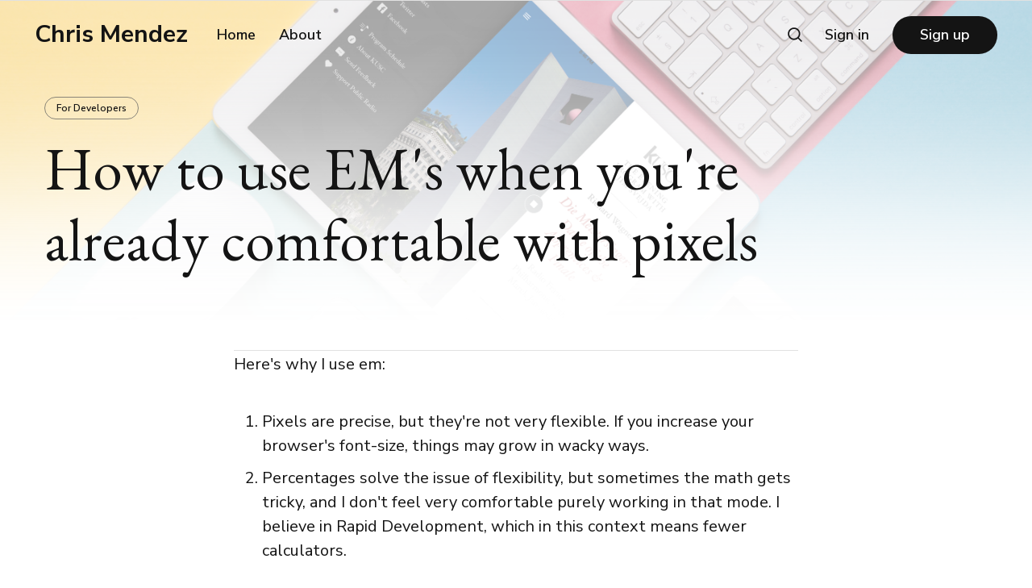

--- FILE ---
content_type: text/html; charset=utf-8
request_url: https://www.chrisjmendez.com/2008/06/11/how-to-use-ems-when-youre-already-comfortable-with-pixels/
body_size: 8567
content:
<!DOCTYPE html>
<html lang="en">
	<head>
		<meta charset="utf-8">
		<meta http-equiv="X-UA-Compatible" content="IE=edge">
		<title>How to use EM&#x27;s when you&#x27;re already comfortable with pixels</title>
		<meta name="HandheldFriendly" content="True">
		<meta name="viewport" content="width=device-width, initial-scale=1">
		<link rel="preconnect" href="https://fonts.googleapis.com"> 
<link rel="preconnect" href="https://fonts.gstatic.com" crossorigin>
<link rel="preload" as="style" href="https://fonts.googleapis.com/css2?family=EB+Garamond:ital@0;1&family=Nunito+Sans:ital,wght@0,400;0,600;0,700;1,400;1,600;1,700&display=swap">
<link rel="stylesheet" href="https://fonts.googleapis.com/css2?family=EB+Garamond:ital@0;1&family=Nunito+Sans:ital,wght@0,400;0,600;0,700;1,400;1,600;1,700&display=swap">		<link rel="stylesheet" type="text/css" href="https://www.chrisjmendez.com/assets/css/screen.css?v=cf94ad21bb">
		<style>.global-cover.is-optional{background-image:url(/content/images/2018/01/chrisjmendez-appproducer-2.jpg)}@media(max-width:480px){.global-cover.is-optional{background-image:url(/content/images/2018/01/chrisjmendez-appproducer-2.jpg)}}</style>

		<link rel="icon" href="https://www.chrisjmendez.com/content/images/size/w256h256/2021/09/mendez-logo-gill-sans.png" type="image/png">
    <link rel="canonical" href="https://www.chrisjmendez.com/2008/06/11/how-to-use-ems-when-youre-already-comfortable-with-pixels/">
    <meta name="referrer" content="no-referrer-when-downgrade">
    
    <meta property="og:site_name" content="Chris Mendez">
    <meta property="og:type" content="article">
    <meta property="og:title" content="How to use EM&#x27;s when you&#x27;re already comfortable with pixels">
    <meta property="og:description" content="Here&#x27;s why I use em:

 1. Pixels are precise, but they&#x27;re not very flexible. If you increase your
    browser&#x27;s font-size, things may grow in wacky ways.
 2. Percentages solve the issue of flexibility, but sometimes the math gets
    tricky, and I don&#x27;t feel very comfortable purely working in that mode.">
    <meta property="og:url" content="https://www.chrisjmendez.com/2008/06/11/how-to-use-ems-when-youre-already-comfortable-with-pixels/">
    <meta property="og:image" content="https://www.chrisjmendez.com/content/images/2022/06/mendez-logo-gill-sans-1.png">
    <meta property="article:published_time" content="2008-06-11T07:00:00.000Z">
    <meta property="article:modified_time" content="2020-03-23T05:42:59.000Z">
    <meta property="article:tag" content="For Developers">
    
    <meta name="twitter:card" content="summary_large_image">
    <meta name="twitter:title" content="How to use EM&#x27;s when you&#x27;re already comfortable with pixels">
    <meta name="twitter:description" content="Here&#x27;s why I use em:

 1. Pixels are precise, but they&#x27;re not very flexible. If you increase your
    browser&#x27;s font-size, things may grow in wacky ways.
 2. Percentages solve the issue of flexibility, but sometimes the math gets
    tricky, and I don&#x27;t feel very comfortable purely working in that mode.">
    <meta name="twitter:url" content="https://www.chrisjmendez.com/2008/06/11/how-to-use-ems-when-youre-already-comfortable-with-pixels/">
    <meta name="twitter:image" content="https://www.chrisjmendez.com/content/images/2022/06/mendez-logo-gill-sans.png">
    <meta name="twitter:label1" content="Written by">
    <meta name="twitter:data1" content="Chris Mendez">
    <meta name="twitter:label2" content="Filed under">
    <meta name="twitter:data2" content="For Developers">
    <meta name="twitter:site" content="@0xChrisM">
    <meta name="twitter:creator" content="@chrismendezinla">
    <meta property="og:image:width" content="1200">
    <meta property="og:image:height" content="1200">
    
    <script type="application/ld+json">
{
    "@context": "https://schema.org",
    "@type": "Article",
    "publisher": {
        "@type": "Organization",
        "name": "Chris Mendez",
        "url": "https://www.chrisjmendez.com/",
        "logo": {
            "@type": "ImageObject",
            "url": "https://www.chrisjmendez.com/content/images/size/w256h256/2021/09/mendez-logo-gill-sans.png",
            "width": 60,
            "height": 60
        }
    },
    "author": {
        "@type": "Person",
        "name": "Chris Mendez",
        "image": {
            "@type": "ImageObject",
            "url": "https://www.chrisjmendez.com/content/images/2021/11/20210103-chris-mendez-004.jpg",
            "width": 620,
            "height": 620
        },
        "url": "https://www.chrisjmendez.com/author/chrisjmendez/",
        "sameAs": [
            "https://x.com/chrismendezinla"
        ]
    },
    "headline": "How to use EM&#x27;s when you&#x27;re already comfortable with pixels",
    "url": "https://www.chrisjmendez.com/2008/06/11/how-to-use-ems-when-youre-already-comfortable-with-pixels/",
    "datePublished": "2008-06-11T07:00:00.000Z",
    "dateModified": "2020-03-23T05:42:59.000Z",
    "keywords": "For Developers",
    "description": "Here&#x27;s why I use em:\n\n 1. Pixels are precise, but they&#x27;re not very flexible. If you increase your\n    browser&#x27;s font-size, things may grow in wacky ways.\n 2. Percentages solve the issue of flexibility, but sometimes the math gets\n    tricky, and I don&#x27;t feel very comfortable purely working in that mode. I\n    believe in Rapid Development, which in this context means fewer calculators.\n\nBy translating 1em to equal 10px, I can think in terms of Photoshop pixels but\nalso ensure that increasing the ",
    "mainEntityOfPage": "https://www.chrisjmendez.com/2008/06/11/how-to-use-ems-when-youre-already-comfortable-with-pixels/"
}
    </script>

    <meta name="generator" content="Ghost 6.12">
    <link rel="alternate" type="application/rss+xml" title="Chris Mendez" href="https://www.chrisjmendez.com/rss/">
    <script defer src="https://cdn.jsdelivr.net/ghost/portal@~2.56/umd/portal.min.js" data-i18n="true" data-ghost="https://www.chrisjmendez.com/" data-key="ce10f84144b1e4cedbebcbe661" data-api="https://chrisjmendez.ghost.io/ghost/api/content/" data-locale="en" crossorigin="anonymous"></script><style id="gh-members-styles">.gh-post-upgrade-cta-content,
.gh-post-upgrade-cta {
    display: flex;
    flex-direction: column;
    align-items: center;
    font-family: -apple-system, BlinkMacSystemFont, 'Segoe UI', Roboto, Oxygen, Ubuntu, Cantarell, 'Open Sans', 'Helvetica Neue', sans-serif;
    text-align: center;
    width: 100%;
    color: #ffffff;
    font-size: 16px;
}

.gh-post-upgrade-cta-content {
    border-radius: 8px;
    padding: 40px 4vw;
}

.gh-post-upgrade-cta h2 {
    color: #ffffff;
    font-size: 28px;
    letter-spacing: -0.2px;
    margin: 0;
    padding: 0;
}

.gh-post-upgrade-cta p {
    margin: 20px 0 0;
    padding: 0;
}

.gh-post-upgrade-cta small {
    font-size: 16px;
    letter-spacing: -0.2px;
}

.gh-post-upgrade-cta a {
    color: #ffffff;
    cursor: pointer;
    font-weight: 500;
    box-shadow: none;
    text-decoration: underline;
}

.gh-post-upgrade-cta a:hover {
    color: #ffffff;
    opacity: 0.8;
    box-shadow: none;
    text-decoration: underline;
}

.gh-post-upgrade-cta a.gh-btn {
    display: block;
    background: #ffffff;
    text-decoration: none;
    margin: 28px 0 0;
    padding: 8px 18px;
    border-radius: 4px;
    font-size: 16px;
    font-weight: 600;
}

.gh-post-upgrade-cta a.gh-btn:hover {
    opacity: 0.92;
}</style><script async src="https://js.stripe.com/v3/"></script>
    <script defer src="https://cdn.jsdelivr.net/ghost/sodo-search@~1.8/umd/sodo-search.min.js" data-key="ce10f84144b1e4cedbebcbe661" data-styles="https://cdn.jsdelivr.net/ghost/sodo-search@~1.8/umd/main.css" data-sodo-search="https://chrisjmendez.ghost.io/" data-locale="en" crossorigin="anonymous"></script>
    
    <link href="https://www.chrisjmendez.com/webmentions/receive/" rel="webmention">
    <script defer src="/public/cards.min.js?v=cf94ad21bb"></script>
    <link rel="stylesheet" type="text/css" href="/public/cards.min.css?v=cf94ad21bb">
    <script defer src="/public/comment-counts.min.js?v=cf94ad21bb" data-ghost-comments-counts-api="https://www.chrisjmendez.com/members/api/comments/counts/"></script>
    <script defer src="/public/member-attribution.min.js?v=cf94ad21bb"></script><style>:root {--ghost-accent-color: #15171A;}</style>
    <!-- Google tag (gtag.js) -->
<script async src="https://www.googletagmanager.com/gtag/js?id=G-5HZMMB2BXV"></script>
<script>
  window.dataLayer = window.dataLayer || [];
  function gtag(){dataLayer.push(arguments);}
  gtag('js', new Date());

  gtag('config', 'G-5HZMMB2BXV');
</script>

<!--
<script async src="https://pagead2.googlesyndication.com/pagead/js/adsbygoogle.js?client=ca-pub-7523129530814866"
     crossorigin="anonymous"></script>
-->

<!-- Ethical Ads -->
<script async src="https://media.ethicalads.io/media/client/ethicalads.min.js"></script>
<!-- Show a text ad -->
<style>
#ethads{
	background: #343131;
    line-height: 1.3em;
    color: white;
    border-top: 1px solid #e1e1e1;
}
.ea-body{
    color: white;
}
.ea-fixedfooter-hide {
    padding: 10em;
    text-align: right;
}
</style>
<div id="ethads"
     class="horizontal adaptive flat"
     data-ea-publisher="chrisjmendezcom" 
     data-ea-type="text" 
     data-ea-style="fixedfooter">
</div>

<!-- Telemetry Deck -->
<script
  src="https://cdn.telemetrydeck.com/websdk/telemetrydeck.min.js"
  data-app-id="FB228B93-801C-4014-9BCA-B0116BD1C0AC"
></script>
	</head>
	<body class="post-template tag-for-developers">
			<div class="global-cover is-optional"></div>

		<div class="global-wrap">
			<div class="global-content">
				<header class="header-section">
	<div class="header-wrap">
		<div class="header-logo">
			<a href="https://www.chrisjmendez.com" class="is-title">Chris Mendez</a>
		</div>
		<div class="header-nav">
			<input id="toggle" class="header-checkbox" type="checkbox">
			<label class="header-toggle" for="toggle">
				<span>
					<span class="bar"></span>
					<span class="bar"></span>
					<span class="bar"></span>
				</span>
			</label>
			<nav>
				
<ul>
	<li><a href="https://www.chrisjmendez.com/">Home</a></li>
	<li><a href="https://www.chrisjmendez.com/about/">About</a></li>
</ul>

				<ul>
	<li class="signin"><a href="https://www.chrisjmendez.com/signin/">Sign in</a></li>
	<li class="signup"><a href="https://www.chrisjmendez.com/signup/" class="global-button">Sign up</a></li>
</ul>
					<span data-ghost-search><svg role="img" viewBox="0 0 24 24" xmlns="http://www.w3.org/2000/svg"><path d="M16.877 18.456l5.01 5.011c.208.197.484.308.771.308a1.118 1.118 0 00.809-1.888l-5.011-5.01c3.233-4.022 2.983-9.923-.746-13.654l-.291-.29a.403.403 0 00-.095-.075C13.307-.77 7.095-.649 3.223 3.223c-3.997 3.998-3.997 10.489 0 14.485 3.731 3.731 9.633 3.981 13.654.748zm-.784-13.617a7.96 7.96 0 010 11.254 7.961 7.961 0 01-11.253 0 7.96 7.96 0 010-11.254 7.961 7.961 0 0111.253 0z"/></svg></span>
			</nav>
		</div>
	</div>
</header>
				<main class="global-main">
					<progress class="post-progress"></progress>
<article class="post-section">
	<div class="post-header no-image">
	<div class="post-header-content">
		<div class="post-tags global-tags">
			<a href="/tag/for-developers/">For Developers</a>
		</div>
		<h1 id="post-title" class="post-title global-title-big global-title-offset">How to use EM&#x27;s when you&#x27;re already comfortable with pixels</h1>
<!--		<div class="post-authors global-authors">-->
<!--			-->
<!--			<div class="post-author-item global-author-item global-image is-image is-last">-->
<!--				<a href="/author/chrisjmendez/" class="global-link" aria-label="Chris Mendez"></a>-->
<!--				-->
<!--				<img src="/content/images/2021/11/20210103-chris-mendez-004.jpg" loading="lazy" alt="Chris Mendez">-->
<!--				-->
<!--			</div>-->
<!--			-->
<!--			<div class="post-meta global-meta">-->
<!--				-->
<!--				<a href="/author/chrisjmendez/">Chris Mendez</a>-->
<!--				-->
<!--				<time datetime="2008-06-11">Jun 11, 2008 ∙ 1 minute read</time>-->
<!--			</div>-->
<!--		</div>-->
	</div>
</div>	<div class="post-content">
        <!-- Ethical Ads -->
<section id="ads" class="navbar is-fixed-bottom">
    <div class="ethad-container has-background-light">
        <div id="ethads"
            class="horizontal adaptive flat"
            data-ea-publisher="chrisjmendezcom"
            data-ea-type="image"
            data-ea-keywords="For Developers|"
        </div>
    </div>
</section>		<p>Here's why I use em:</p><ol><li>Pixels are precise, but they're not very flexible. If you increase your browser's font-size, things may grow in wacky ways.</li><li>Percentages solve the issue of flexibility, but sometimes the math gets tricky, and I don't feel very comfortable purely working in that mode. I believe in Rapid Development, which in this context means fewer calculators.</li></ol><p>By translating 1em to equal 10px, I can think in terms of Photoshop pixels but also ensure that increasing the font-size will allow the site to grow proportionally. If you know how to multiply and divide by 10, you'll rarely need a calculator.</p><p>Note: The only time I do use px is for 1px borders. 0.1em doesn't work very well.</p><pre><code class="language-CSS">* { margin: 0; padding: 0; font-size: 1em; }
html { font-size: 125%; }
body{ font-size: 50%; text-align: center; }

p { font-size: 1.2em } /* == 12px */
#content { width: 80em; margin: 0 auto; } /* == 800px */</code></pre>
		<div class="post-share-section">
	<div class="post-share-wrap">
		<a href="https://twitter.com/intent/tweet?text=How%20to%20use%20EM's%20when%20you're%20already%20comfortable%20with%20pixels&amp;url=https://www.chrisjmendez.com/2008/06/11/how-to-use-ems-when-youre-already-comfortable-with-pixels/" target="_blank" rel="noopener" aria-label="Twitter share icon"><svg role="img" viewBox="0 0 24 24" xmlns="http://www.w3.org/2000/svg"><path d="M23.954 4.569c-.885.389-1.83.654-2.825.775 1.014-.611 1.794-1.574 2.163-2.723-.951.555-2.005.959-3.127 1.184-.896-.959-2.173-1.559-3.591-1.559-2.717 0-4.92 2.203-4.92 4.917 0 .39.045.765.127 1.124C7.691 8.094 4.066 6.13 1.64 3.161c-.427.722-.666 1.561-.666 2.475 0 1.71.87 3.213 2.188 4.096-.807-.026-1.566-.248-2.228-.616v.061c0 2.385 1.693 4.374 3.946 4.827-.413.111-.849.171-1.296.171-.314 0-.615-.03-.916-.086.631 1.953 2.445 3.377 4.604 3.417-1.68 1.319-3.809 2.105-6.102 2.105-.39 0-.779-.023-1.17-.067 2.189 1.394 4.768 2.209 7.557 2.209 9.054 0 13.999-7.496 13.999-13.986 0-.209 0-.42-.015-.63.961-.689 1.8-1.56 2.46-2.548l-.047-.02z"/></svg></a>
		<a href="https://www.facebook.com/sharer/sharer.php?u=https://www.chrisjmendez.com/2008/06/11/how-to-use-ems-when-youre-already-comfortable-with-pixels/" target="_blank" rel="noopener" aria-label="Facebook share icon"><svg role="img" viewBox="0 0 24 24" xmlns="http://www.w3.org/2000/svg"><path d="M23.9981 11.9991C23.9981 5.37216 18.626 0 11.9991 0C5.37216 0 0 5.37216 0 11.9991C0 17.9882 4.38789 22.9522 10.1242 23.8524V15.4676H7.07758V11.9991H10.1242V9.35553C10.1242 6.34826 11.9156 4.68714 14.6564 4.68714C15.9692 4.68714 17.3424 4.92149 17.3424 4.92149V7.87439H15.8294C14.3388 7.87439 13.8739 8.79933 13.8739 9.74824V11.9991H17.2018L16.6698 15.4676H13.8739V23.8524C19.6103 22.9522 23.9981 17.9882 23.9981 11.9991Z"/></svg></a>
		<a href="javascript:" class="post-share-link" id="copy" data-clipboard-target="#copy-link" aria-label="Copy link icon"><svg role="img" viewBox="0 0 33 24" xmlns="http://www.w3.org/2000/svg"><path d="M27.3999996,13.4004128 L21.7999996,13.4004128 L21.7999996,19 L18.9999996,19 L18.9999996,13.4004128 L13.3999996,13.4004128 L13.3999996,10.6006192 L18.9999996,10.6006192 L18.9999996,5 L21.7999996,5 L21.7999996,10.6006192 L27.3999996,10.6006192 L27.3999996,13.4004128 Z M12,20.87 C7.101,20.87 3.13,16.898 3.13,12 C3.13,7.102 7.101,3.13 12,3.13 C12.091,3.13 12.181,3.139 12.272,3.142 C9.866,5.336 8.347,8.487 8.347,12 C8.347,15.512 9.866,18.662 12.271,20.857 C12.18,20.859 12.091,20.87 12,20.87 Z M20.347,0 C18.882,0 17.484,0.276 16.186,0.756 C14.882,0.271 13.473,0 12,0 C5.372,0 0,5.373 0,12 C0,18.628 5.372,24 12,24 C13.471,24 14.878,23.726 16.181,23.242 C17.481,23.724 18.88,24 20.347,24 C26.975,24 32.347,18.628 32.347,12 C32.347,5.373 26.975,0 20.347,0 Z"/></svg></a>
		<small class="share-link-info">The link has been copied!</small>
	</div>
	<input type="text" value="https://www.chrisjmendez.com/2008/06/11/how-to-use-ems-when-youre-already-comfortable-with-pixels/" id="copy-link" aria-label="Copy link input">
</div>	</div>
</article>
<aside class="nextprev-section">
	<div class="nextprev-wrap">
		<section class="nextprev-newer">
			<a href="/2008/06/21/ruby-mixing-in-a-module-immediately-after-an-objects-singleton-class/" class="global-link" aria-label="Ruby: Mixing in a Module immediately after an object&#x27;s Singleton class"></a>
			<small><svg role="img" viewBox="0 0 24 24" xmlns="http://www.w3.org/2000/svg"><path d="M6.819 6.08c-1.486 1.585-2.735 2.8-3.815 3.643-1.046.843-2.058 1.45-3.004 1.855v.743a14.71 14.71 0 013.173 2.024c1.013.81 2.228 1.99 3.646 3.576h1.283c-1.047-2.193-2.262-4.217-3.376-5.432H24v-.978H4.726a31.46 31.46 0 001.856-2.699c.338-.506.844-1.417 1.486-2.733H6.819v.001z"/></svg>Newer post</small>
			<div class="nextprev-content">
				<h3><a href="/2008/06/21/ruby-mixing-in-a-module-immediately-after-an-objects-singleton-class/">Ruby: Mixing in a Module immediately after an object&#x27;s Singleton class</a></h3>
			</div>
		</section>
		<section class="nextprev-older">
			<a href="/2008/06/11/show-hidden-folders-and-files-in-os-x-leopard/" class="global-link" aria-label="Show .hidden folders and files in Os X Leopard"></a>
			<small>Older post<svg role="img" viewBox="0 0 24 24" xmlns="http://www.w3.org/2000/svg"><path d="M17.185 6.08c1.485 1.585 2.733 2.8 3.813 3.643 1.045.843 2.057 1.45 3.002 1.855v.743c-1.08.506-2.16 1.18-3.171 2.024-1.012.81-2.227 1.99-3.644 3.576h-1.282c1.046-2.193 2.26-4.217 3.374-5.432H.014v-.978h19.263a31.274 31.274 0 01-1.855-2.699c-.338-.506-.844-1.417-1.485-2.733h1.248z"/></svg></small>
			<div class="nextprev-content">
				<h3><a href="/2008/06/11/show-hidden-folders-and-files-in-os-x-leopard/">Show .hidden folders and files in Os X Leopard</a></h3>
			</div>
		</section>
	</div>
</aside><div class="comments-section">
	<div class="comments-wrap">
		
        <script defer src="https://cdn.jsdelivr.net/ghost/comments-ui@~1.3/umd/comments-ui.min.js" data-locale="en" data-ghost-comments="https://www.chrisjmendez.com/" data-api="https://chrisjmendez.ghost.io/ghost/api/content/" data-admin="https://chrisjmendez.ghost.io/ghost/" data-key="ce10f84144b1e4cedbebcbe661" data-title="Member discussion" data-count="true" data-post-id="5e784bf517fcae00389ed956" data-color-scheme="auto" data-avatar-saturation="60" data-accent-color="#15171A" data-comments-enabled="all" data-publication="Chris Mendez" crossorigin="anonymous"></script>
    
            <div id="disqus_thread" class="disqus-lazy">
    <script>talkyardServerUrl='https://site-1iguunw4kb.talkyard.net';</script>
</div>
			</div>
</div>
<div class="special-section">
	<div class="global-title-wrap">
		<h3 class="global-title-medium">Others from <span>For Developers</span></h3>
		<a href="https://www.chrisjmendez.com/tag/for-developers/" aria-label="Link to the collection"><svg role="img" viewBox="0 0 24 24" xmlns="http://www.w3.org/2000/svg"><path d="M17.185 6.08c1.485 1.585 2.733 2.8 3.813 3.643 1.045.843 2.057 1.45 3.002 1.855v.743c-1.08.506-2.16 1.18-3.171 2.024-1.012.81-2.227 1.99-3.644 3.576h-1.282c1.046-2.193 2.26-4.217 3.374-5.432H.014v-.978h19.263a31.274 31.274 0 01-1.855-2.699c-.338-.506-.844-1.417-1.485-2.733h1.248z"/></svg></a>
	</div>
	<div class="special-wrap">
		<article class="item global-image post tag-for-developers">
	<a href="/2025/09/06/how-to-vnc-inside-a-headless-raspberry-pi-5-using-macos/" class="global-link" aria-label="How to VNC inside a Headless Raspberry Pi 5 using Mac (Headless Like a Boss)"></a>
	<img srcset="/content/images/2025/08/IMG_4435.jpeg 400w, 
			 /content/images/2025/08/IMG_4435.jpeg 800w"
	 sizes="(max-width:480px) 400px, 800px"
	 src="/content/images/2025/08/IMG_4435.jpeg"
	 loading="lazy"
	 alt="How to VNC inside a Headless Raspberry Pi 5 using Mac (Headless Like a Boss)">	<div class="item-content global-mask is-image">
		<h2 class="item-title"><a href="/2025/09/06/how-to-vnc-inside-a-headless-raspberry-pi-5-using-macos/">How to VNC inside a Headless Raspberry Pi 5 using Mac (Headless Like a Boss)</a></h2>
		<div class="item-meta global-meta global-pointer">
			<a href="/author/chrisjmendez/">Chris Mendez</a>
		</div>
		<div class="item-tags global-tags global-pointer is-image">
						<a href="/tag/for-developers/">For Developers</a>
		</div>
	</div>
</article>		<article class="item global-image post tag-for-developers tag-aws">
	<a href="/2025/06/21/aws-ebs-snapshot-lifecycle-policy-every-7-days-keep-4/" class="global-link" aria-label="AWS EBS Snapshot Lifecycle Policy: Every 7 Days, Keep 4"></a>
	<img srcset="/content/images/2025/08/IMG_4449.jpeg 400w, 
			 /content/images/2025/08/IMG_4449.jpeg 800w"
	 sizes="(max-width:480px) 400px, 800px"
	 src="/content/images/2025/08/IMG_4449.jpeg"
	 loading="lazy"
	 alt="AWS EBS Snapshot Lifecycle Policy: Every 7 Days, Keep 4">	<div class="item-content global-mask is-image">
		<h2 class="item-title"><a href="/2025/06/21/aws-ebs-snapshot-lifecycle-policy-every-7-days-keep-4/">AWS EBS Snapshot Lifecycle Policy: Every 7 Days, Keep 4</a></h2>
		<div class="item-meta global-meta global-pointer">
			<a href="/author/chrisjmendez/">Chris Mendez</a>
		</div>
		<div class="item-tags global-tags global-pointer is-image">
						<a href="/tag/for-developers/">For Developers</a>
		</div>
	</div>
</article>		<article class="item global-image post tag-for-developers tag-docker">
	<a href="/2024/07/01/ghost-theme-development-using-docker/" class="global-link" aria-label="Ghost Theme Development using Docker"></a>
	<img srcset="/content/images/2025/08/IMG_4447.jpeg 400w, 
			 /content/images/2025/08/IMG_4447.jpeg 800w"
	 sizes="(max-width:480px) 400px, 800px"
	 src="/content/images/2025/08/IMG_4447.jpeg"
	 loading="lazy"
	 alt="Ghost Theme Development using Docker">	<div class="item-content global-mask is-image">
		<h2 class="item-title"><a href="/2024/07/01/ghost-theme-development-using-docker/">Ghost Theme Development using Docker</a></h2>
		<div class="item-meta global-meta global-pointer">
			<a href="/author/chrisjmendez/">Chris Mendez</a>
		</div>
		<div class="item-tags global-tags global-pointer is-image">
						<a href="/tag/for-developers/">For Developers</a>
		</div>
	</div>
</article>		<article class="item global-image post tag-for-developers">
	<a href="/2023/08/30/monitor-failed-incoming-ssh-requests-on-an-ec2-instance-using-cloudwatch-agent/" class="global-link" aria-label="Monitor failed incoming SSH requests on an EC2 instance using Cloudwatch Agent"></a>
	<img srcset="/content/images/2025/08/IMG_4445.jpeg 400w, 
			 /content/images/2025/08/IMG_4445.jpeg 800w"
	 sizes="(max-width:480px) 400px, 800px"
	 src="/content/images/2025/08/IMG_4445.jpeg"
	 loading="lazy"
	 alt="Monitor failed incoming SSH requests on an EC2 instance using Cloudwatch Agent">	<div class="item-content global-mask is-image">
		<h2 class="item-title"><a href="/2023/08/30/monitor-failed-incoming-ssh-requests-on-an-ec2-instance-using-cloudwatch-agent/">Monitor failed incoming SSH requests on an EC2 instance using Cloudwatch Agent</a></h2>
		<div class="item-meta global-meta global-pointer">
			<a href="/author/chrisjmendez/">Chris Mendez</a>
		</div>
		<div class="item-tags global-tags global-pointer is-image">
						<a href="/tag/for-developers/">For Developers</a>
		</div>
	</div>
</article>	</div>
</div>

					<div class="subscribe-section">
	<div class="subscribe-wrap global-title-wrap">
		<h3 class="global-title-medium">Subscribe to <span>new posts</span></h3>
		<form data-members-form="subscribe" data-members-autoredirect="false" class="subscribe-form">
			<input data-members-email type="email" placeholder="Your email address" aria-label="Your email address" required>
			<button class="global-button" type="submit">Subscribe</button>
		</form>
		<div class="subscribe-alert">
			<small class="alert-loading global-alert">Processing your application</small>
			<small class="alert-success global-alert">Please check your inbox and click the link to confirm your subscription</small>
			<small class="alert-error global-alert">There was an error sending the email</small>
		</div>
	</div>
</div>
				</main>
				
<footer class="footer-section global-footer">
	<div class="footer-wrap">
		<div class="footer-logo">
			<a href="https://www.chrisjmendez.com" class="is-title">Chris Mendez</a>
		</div>
		<div class="footer-nav">
			<div class="footer-nav-column is-social">
				<small>Social</small>
				<ul>
					<li><a href="https://x.com/0xChrisM"><svg role="img" viewBox="0 0 24 24" xmlns="http://www.w3.org/2000/svg"><path d="M23.954 4.569c-.885.389-1.83.654-2.825.775 1.014-.611 1.794-1.574 2.163-2.723-.951.555-2.005.959-3.127 1.184-.896-.959-2.173-1.559-3.591-1.559-2.717 0-4.92 2.203-4.92 4.917 0 .39.045.765.127 1.124C7.691 8.094 4.066 6.13 1.64 3.161c-.427.722-.666 1.561-.666 2.475 0 1.71.87 3.213 2.188 4.096-.807-.026-1.566-.248-2.228-.616v.061c0 2.385 1.693 4.374 3.946 4.827-.413.111-.849.171-1.296.171-.314 0-.615-.03-.916-.086.631 1.953 2.445 3.377 4.604 3.417-1.68 1.319-3.809 2.105-6.102 2.105-.39 0-.779-.023-1.17-.067 2.189 1.394 4.768 2.209 7.557 2.209 9.054 0 13.999-7.496 13.999-13.986 0-.209 0-.42-.015-.63.961-.689 1.8-1.56 2.46-2.548l-.047-.02z"/></svg>Twitter</a></li>
					

				</ul>
			</div>
			



<div class="footer-nav-column">
	<small>Links</small>
	<ul>
		<li><a href="https://www.chrisjmendez.com/tag/aws/">AWS</a></li>
		<li><a href="https://www.chrisjmendez.com/ai/">AI</a></li>
		<li><a href="https://www.chrisjmendez.com/business/">Business</a></li>
	</ul>
</div>

<div class="footer-nav-column">
	<small>Links</small>
	<ul>
		<li><a href="https://www.chrisjmendez.com/business/">Business</a></li>
		<li><a href="https://www.chrisjmendez.com/javascript/">Javascript</a></li>
		<li><a href="https://www.chrisjmendez.com/tag/python/">Python</a></li>
	</ul>
</div>

<div class="footer-nav-column">
	<small>Links</small>
	<ul>
		<li><a href="https://www.chrisjmendez.com/radio/">Radio / Audio</a></li>
		<li><a href="https://www.chrisjmendez.com/tag/crypto/">Crypto</a></li>
	</ul>
</div>


		</div>
	</div>
	<div class="footer-copyright">
		<a href="https://www.chrisjmendez.com">Chris Mendez</a> &copy; 2026 —
		All Right Reserved.
	</div>
</footer>			</div>
		</div>
		<div id="notifications" class="global-notification">
	<div class="subscribe">You’ve successfully subscribed to Chris Mendez</div>
	<div class="signin">Welcome back! You’ve successfully signed in.</div>
	<div class="signup">Great! You’ve successfully signed up.</div>
	<div class="update-email">Success! Your email is updated.</div>
	<div class="expired">Your link has expired</div>
	<div class="checkout-success">Success! Check your email for magic link to sign-in.</div>
</div>
				<script src="https://www.chrisjmendez.com/assets/js/global.js?v=cf94ad21bb"></script>
		<script src="https://www.chrisjmendez.com/assets/js/post.js?v=cf94ad21bb"></script>
		<script>
!function(){"use strict";const p=new URLSearchParams(window.location.search),isAction=p.has("action"),isStripe=p.has("stripe"),success=p.get("success"),action=p.get("action"),stripe=p.get("stripe"),n=document.getElementById("notifications"),a="is-subscribe",b="is-signin",c="is-signup",f="is-update-email",d="is-expired",e="is-checkout-success";p&&(isAction&&(action=="subscribe"&&success=="true"&&n.classList.add(a),action=="signup-paid"&&success=="true"&&n.classList.add(a),action=="signin"&&success=="true"&&n.classList.add(b),action=="signup"&&success=="true"&&n.classList.add(c),action=="updateEmail"&&success=="true"&&n.classList.add(f),success=="false"&&n.classList.add(d)),isStripe&&stripe=="success"&&n.classList.add(e),(isAction||isStripe)&&setTimeout(function(){window.history.replaceState(null,null,window.location.pathname),n.classList.remove(a,b,c,d,e,f)},5000))}();
</script>

		
		
		
		<!-- PRISM JS for Syntax Coding -->
<link rel="stylesheet" href="https://cdnjs.cloudflare.com/ajax/libs/prism/1.29.0/themes/prism-twilight.min.css" integrity="sha512-ch9ThmrGmkVrVm9tL/puGmSfzQps4yk9LDrWuswb65ZnPOIKuYZBen1yn3ez/fEbgeBqrU/IJ443OqgallfE9Q==" crossorigin="anonymous" referrerpolicy="no-referrer" />
<script src="https://cdnjs.cloudflare.com/ajax/libs/prism/1.29.0/prism.min.js" integrity="sha512-7Z9J3l1+EYfeaPKcGXu3MS/7T+w19WtKQY/n+xzmw4hZhJ9tyYmcUS+4QqAlzhicE5LAfMQSF3iFTK9bQdTxXg==" crossorigin="anonymous" referrerpolicy="no-referrer"></script>
<!-- PRISM JS Line Numbers Plugin -->
<link rel="stylesheet" href="https://cdnjs.cloudflare.com/ajax/libs/prism/1.29.0/plugins/line-numbers/prism-line-numbers.min.css" integrity="sha512-cbQXwDFK7lj2Fqfkuxbo5iD1dSbLlJGXGpfTDqbggqjHJeyzx88I3rfwjS38WJag/ihH7lzuGlGHpDBymLirZQ==" crossorigin="anonymous" referrerpolicy="no-referrer" data-noprefix />
<script src="https://cdnjs.cloudflare.com/ajax/libs/prism/1.29.0/plugins/line-numbers/prism-line-numbers.min.js" integrity="sha512-BttltKXFyWnGZQcRWj6osIg7lbizJchuAMotOkdLxHxwt/Hyo+cl47bZU0QADg+Qt5DJwni3SbYGXeGMB5cBcw==" crossorigin="anonymous" referrerpolicy="no-referrer"></script>
<script>
// Use the JSON Coloring to later add it to language-bash
Prism.languages.json = {
	'property': {
		pattern: /(^|[^\\])"(?:\\.|[^\\"\r\n])*"(?=\s*:)/,
		lookbehind: true,
		greedy: true
	},
	'string': {
		pattern: /(^|[^\\])"(?:\\.|[^\\"\r\n])*"(?!\s*:)/,
		lookbehind: true,
		greedy: true
	},
	'comment': {
		pattern: /\/\/.*|\/\*[\s\S]*?(?:\*\/|$)/,
		greedy: true
	},
	'number': /-?\b\d+(?:\.\d+)?(?:e[+-]?\d+)?\b/i,
	'punctuation': /[{}[\],]/,
	'operator': /:/,
	'boolean': /\b(?:false|true)\b/,
	'null': {
		pattern: /\bnull\b/,
		alias: 'keyword'
	}
};    
Prism.languages.bash = Prism.languages.json;

// Convert every <code> into <code class=language-powershell>
var codeArray = document.getElementsByTagName('code');
for(var i = 0; i < codeArray.length; i++){
    // If missing language, add one
    if(codeArray[i].classList == ''){
	    codeArray[i].classList.add("language-bash");
    }
    // Add Line Numbers to Code
	codeArray[i].classList.add("line-numbers");
    //console.log(`${i} ${ codeArray[i].classList }`);
}
</script>
    </body>
</html>

--- FILE ---
content_type: application/javascript; charset=UTF-8
request_url: https://www.chrisjmendez.com/assets/js/post.js?v=cf94ad21bb
body_size: 6322
content:
/* Gallery card & progress bar [with modification]
   –––––––––––––––––––––––––––––––––––––––––––––––––––– 
   Website : ghost.org
   Repo    : github.com/tryghost
   Author  : Ghost
   License : MIT
   –––––––––––––––––––––––––––––––––––––––––––––––––––– */
var gallery=document.querySelectorAll(".kg-gallery-image img");gallery.forEach(function(e){var l=e.closest(".kg-gallery-image"),a=e.attributes.width.value/e.attributes.height.value;l.style.flex=a+" 1 0%"});const readingProgress=(e,t)=>{const o=document.querySelector(e),n=document.querySelector(t),a=()=>{const e=o.getBoundingClientRect(),t=window.innerHeight/2;Math.round(n.max-n.value);e.top>t&&(n.value=0),e.top<t&&(n.value=n.max),e.top<=t&&e.bottom>=t&&(n.value=n.max*Math.abs(e.top-t)/e.height),window.addEventListener("scroll",a)};window.addEventListener("scroll",a)};

/* Custom settings for progress bar */
!function(){const a=document.querySelector(".post-progress");a&&readingProgress(".post-content",".post-progress")}();

/* clipboard.js
   –––––––––––––––––––––––––––––––––––––––––––––––––––– 
   Version : 2.0.8
   Website : clipboardjs.com
   Repo    : github.com/zenorocha/clipboard.js
   Author  : Zeno Rocha
   License : MIT
   –––––––––––––––––––––––––––––––––––––––––––––––––––– */
!function(t,e){"object"==typeof exports&&"object"==typeof module?module.exports=e():"function"==typeof define&&define.amd?define([],e):"object"==typeof exports?exports.ClipboardJS=e():t.ClipboardJS=e()}(this,function(){return n={134:(t,e,n)=>{"use strict";n.d(e,{default:()=>r});var e=n(817),o=n.n(e);function i(t){return(i="function"==typeof Symbol&&"symbol"==typeof Symbol.iterator?function(t){return typeof t}:function(t){return t&&"function"==typeof Symbol&&t.constructor===Symbol&&t!==Symbol.prototype?"symbol":typeof t})(t)}function a(t,e){for(var n=0;n<e.length;n++){var r=e[n];r.enumerable=r.enumerable||!1,r.configurable=!0,"value"in r&&(r.writable=!0),Object.defineProperty(t,r.key,r)}}const c=function(){function e(t){!function(t){if(!(t instanceof e))throw new TypeError("Cannot call a class as a function")}(this),this.resolveOptions(t),this.initSelection()}var t,n,r;return t=e,(n=[{key:"resolveOptions",value:function(){var t=0<arguments.length&&void 0!==arguments[0]?arguments[0]:{};this.action=t.action,this.container=t.container,this.emitter=t.emitter,this.target=t.target,this.text=t.text,this.trigger=t.trigger,this.selectedText=""}},{key:"initSelection",value:function(){this.text?this.selectFake():this.target&&this.selectTarget()}},{key:"selectFake",value:function(){var t=this,e="rtl"==document.documentElement.getAttribute("dir");this.removeFake(),this.fakeHandlerCallback=function(){return t.removeFake()},this.fakeHandler=this.container.addEventListener("click",this.fakeHandlerCallback)||!0,this.fakeElem=document.createElement("textarea"),this.fakeElem.style.fontSize="12pt",this.fakeElem.style.border="0",this.fakeElem.style.padding="0",this.fakeElem.style.margin="0",this.fakeElem.style.position="absolute",this.fakeElem.style[e?"right":"left"]="-9999px";e=window.pageYOffset||document.documentElement.scrollTop;this.fakeElem.style.top="".concat(e,"px"),this.fakeElem.setAttribute("readonly",""),this.fakeElem.value=this.text,this.container.appendChild(this.fakeElem),this.selectedText=o()(this.fakeElem),this.copyText()}},{key:"removeFake",value:function(){this.fakeHandler&&(this.container.removeEventListener("click",this.fakeHandlerCallback),this.fakeHandler=null,this.fakeHandlerCallback=null),this.fakeElem&&(this.container.removeChild(this.fakeElem),this.fakeElem=null)}},{key:"selectTarget",value:function(){this.selectedText=o()(this.target),this.copyText()}},{key:"copyText",value:function(){var e;try{e=document.execCommand(this.action)}catch(t){e=!1}this.handleResult(e)}},{key:"handleResult",value:function(t){this.emitter.emit(t?"success":"error",{action:this.action,text:this.selectedText,trigger:this.trigger,clearSelection:this.clearSelection.bind(this)})}},{key:"clearSelection",value:function(){this.trigger&&this.trigger.focus(),document.activeElement.blur(),window.getSelection().removeAllRanges()}},{key:"destroy",value:function(){this.removeFake()}},{key:"action",set:function(){var t=0<arguments.length&&void 0!==arguments[0]?arguments[0]:"copy";if(this._action=t,"copy"!==this._action&&"cut"!==this._action)throw new Error('Invalid "action" value, use either "copy" or "cut"')},get:function(){return this._action}},{key:"target",set:function(t){if(void 0!==t){if(!t||"object"!==i(t)||1!==t.nodeType)throw new Error('Invalid "target" value, use a valid Element');if("copy"===this.action&&t.hasAttribute("disabled"))throw new Error('Invalid "target" attribute. Please use "readonly" instead of "disabled" attribute');if("cut"===this.action&&(t.hasAttribute("readonly")||t.hasAttribute("disabled")))throw new Error('Invalid "target" attribute. You can\'t cut text from elements with "readonly" or "disabled" attributes');this._target=t}},get:function(){return this._target}}])&&a(t.prototype,n),r&&a(t,r),e}();var e=n(279),l=n.n(e),e=n(370),u=n.n(e);function s(t){return(s="function"==typeof Symbol&&"symbol"==typeof Symbol.iterator?function(t){return typeof t}:function(t){return t&&"function"==typeof Symbol&&t.constructor===Symbol&&t!==Symbol.prototype?"symbol":typeof t})(t)}function f(t,e){for(var n=0;n<e.length;n++){var r=e[n];r.enumerable=r.enumerable||!1,r.configurable=!0,"value"in r&&(r.writable=!0),Object.defineProperty(t,r.key,r)}}function h(t,e){return(h=Object.setPrototypeOf||function(t,e){return t.__proto__=e,t})(t,e)}function d(n){var r=function(){if("undefined"==typeof Reflect||!Reflect.construct)return!1;if(Reflect.construct.sham)return!1;if("function"==typeof Proxy)return!0;try{return Date.prototype.toString.call(Reflect.construct(Date,[],function(){})),!0}catch(t){return!1}}();return function(){var t,e=p(n);return t=r?(t=p(this).constructor,Reflect.construct(e,arguments,t)):e.apply(this,arguments),e=this,!(t=t)||"object"!==s(t)&&"function"!=typeof t?function(t){if(void 0!==t)return t;throw new ReferenceError("this hasn't been initialised - super() hasn't been called")}(e):t}}function p(t){return(p=Object.setPrototypeOf?Object.getPrototypeOf:function(t){return t.__proto__||Object.getPrototypeOf(t)})(t)}function y(t,e){t="data-clipboard-".concat(t);if(e.hasAttribute(t))return e.getAttribute(t)}const r=function(){!function(t,e){if("function"!=typeof e&&null!==e)throw new TypeError("Super expression must either be null or a function");t.prototype=Object.create(e&&e.prototype,{constructor:{value:t,writable:!0,configurable:!0}}),e&&h(t,e)}(o,l());var t,e,n,r=d(o);function o(t,e){var n;return function(t){if(!(t instanceof o))throw new TypeError("Cannot call a class as a function")}(this),(n=r.call(this)).resolveOptions(e),n.listenClick(t),n}return t=o,n=[{key:"isSupported",value:function(){var t=0<arguments.length&&void 0!==arguments[0]?arguments[0]:["copy","cut"],t="string"==typeof t?[t]:t,e=!!document.queryCommandSupported;return t.forEach(function(t){e=e&&!!document.queryCommandSupported(t)}),e}}],(e=[{key:"resolveOptions",value:function(){var t=0<arguments.length&&void 0!==arguments[0]?arguments[0]:{};this.action="function"==typeof t.action?t.action:this.defaultAction,this.target="function"==typeof t.target?t.target:this.defaultTarget,this.text="function"==typeof t.text?t.text:this.defaultText,this.container="object"===s(t.container)?t.container:document.body}},{key:"listenClick",value:function(t){var e=this;this.listener=u()(t,"click",function(t){return e.onClick(t)})}},{key:"onClick",value:function(t){t=t.delegateTarget||t.currentTarget;this.clipboardAction&&(this.clipboardAction=null),this.clipboardAction=new c({action:this.action(t),target:this.target(t),text:this.text(t),container:this.container,trigger:t,emitter:this})}},{key:"defaultAction",value:function(t){return y("action",t)}},{key:"defaultTarget",value:function(t){t=y("target",t);if(t)return document.querySelector(t)}},{key:"defaultText",value:function(t){return y("text",t)}},{key:"destroy",value:function(){this.listener.destroy(),this.clipboardAction&&(this.clipboardAction.destroy(),this.clipboardAction=null)}}])&&f(t.prototype,e),n&&f(t,n),o}()},828:t=>{var e;"undefined"==typeof Element||Element.prototype.matches||((e=Element.prototype).matches=e.matchesSelector||e.mozMatchesSelector||e.msMatchesSelector||e.oMatchesSelector||e.webkitMatchesSelector),t.exports=function(t,e){for(;t&&9!==t.nodeType;){if("function"==typeof t.matches&&t.matches(e))return t;t=t.parentNode}}},438:(t,e,n)=>{var a=n(828);function i(t,e,n,r,o){var i=function(e,n,t,r){return function(t){t.delegateTarget=a(t.target,n),t.delegateTarget&&r.call(e,t)}}.apply(this,arguments);return t.addEventListener(n,i,o),{destroy:function(){t.removeEventListener(n,i,o)}}}t.exports=function(t,e,n,r,o){return"function"==typeof t.addEventListener?i.apply(null,arguments):"function"==typeof n?i.bind(null,document).apply(null,arguments):("string"==typeof t&&(t=document.querySelectorAll(t)),Array.prototype.map.call(t,function(t){return i(t,e,n,r,o)}))}},879:(t,n)=>{n.node=function(t){return void 0!==t&&t instanceof HTMLElement&&1===t.nodeType},n.nodeList=function(t){var e=Object.prototype.toString.call(t);return void 0!==t&&("[object NodeList]"===e||"[object HTMLCollection]"===e)&&"length"in t&&(0===t.length||n.node(t[0]))},n.string=function(t){return"string"==typeof t||t instanceof String},n.fn=function(t){return"[object Function]"===Object.prototype.toString.call(t)}},370:(t,e,n)=>{var u=n(879),s=n(438);t.exports=function(t,e,n){if(!t&&!e&&!n)throw new Error("Missing required arguments");if(!u.string(e))throw new TypeError("Second argument must be a String");if(!u.fn(n))throw new TypeError("Third argument must be a Function");if(u.node(t))return c=e,l=n,(a=t).addEventListener(c,l),{destroy:function(){a.removeEventListener(c,l)}};if(u.nodeList(t))return r=t,o=e,i=n,Array.prototype.forEach.call(r,function(t){t.addEventListener(o,i)}),{destroy:function(){Array.prototype.forEach.call(r,function(t){t.removeEventListener(o,i)})}};if(u.string(t))return t=t,e=e,n=n,s(document.body,t,e,n);throw new TypeError("First argument must be a String, HTMLElement, HTMLCollection, or NodeList");var r,o,i,a,c,l}},817:t=>{t.exports=function(t){var e,n="SELECT"===t.nodeName?(t.focus(),t.value):"INPUT"===t.nodeName||"TEXTAREA"===t.nodeName?((e=t.hasAttribute("readonly"))||t.setAttribute("readonly",""),t.select(),t.setSelectionRange(0,t.value.length),e||t.removeAttribute("readonly"),t.value):(t.hasAttribute("contenteditable")&&t.focus(),n=window.getSelection(),(e=document.createRange()).selectNodeContents(t),n.removeAllRanges(),n.addRange(e),n.toString());return n}},279:t=>{function e(){}e.prototype={on:function(t,e,n){var r=this.e||(this.e={});return(r[t]||(r[t]=[])).push({fn:e,ctx:n}),this},once:function(t,e,n){var r=this;function o(){r.off(t,o),e.apply(n,arguments)}return o._=e,this.on(t,o,n)},emit:function(t){for(var e=[].slice.call(arguments,1),n=((this.e||(this.e={}))[t]||[]).slice(),r=0,o=n.length;r<o;r++)n[r].fn.apply(n[r].ctx,e);return this},off:function(t,e){var n=this.e||(this.e={}),r=n[t],o=[];if(r&&e)for(var i=0,a=r.length;i<a;i++)r[i].fn!==e&&r[i].fn._!==e&&o.push(r[i]);return o.length?n[t]=o:delete n[t],this}},t.exports=e,t.exports.TinyEmitter=e}},o={},r.n=t=>{var e=t&&t.__esModule?()=>t.default:()=>t;return r.d(e,{a:e}),e},r.d=(t,e)=>{for(var n in e)r.o(e,n)&&!r.o(t,n)&&Object.defineProperty(t,n,{enumerable:!0,get:e[n]})},r.o=(t,e)=>Object.prototype.hasOwnProperty.call(t,e),r(134).default;function r(t){if(o[t])return o[t].exports;var e=o[t]={exports:{}};return n[t](e,e.exports,r),e.exports}var n,o});

/* Custom settings for clipboard */
new ClipboardJS("#copy");

/* lightense-images
   –––––––––––––––––––––––––––––––––––––––––––––––––––– 
   Version : 1.0.17
   Website : sparanoid.com/work/lightense-images/
   Repo    : github.com/sparanoid/lightense-images
   Author  : Tunghsiao Liu
   License : MIT
   –––––––––––––––––––––––––––––––––––––––––––––––––––– */
!function(e,t){"object"==typeof exports&&"object"==typeof module?module.exports=t():"function"==typeof define&&define.amd?define([],t):"object"==typeof exports?exports.Lightense=t():e.Lightense=t()}(this,(function(){return e={352:e=>{function t(e,t){var n=Object.keys(e);if(Object.getOwnPropertySymbols){var r=Object.getOwnPropertySymbols(e);t&&(r=r.filter((function(t){return Object.getOwnPropertyDescriptor(e,t).enumerable}))),n.push.apply(n,r)}return n}function n(e){for(var n=1;n<arguments.length;n++){var i=null!=arguments[n]?arguments[n]:{};n%2?t(Object(i),!0).forEach((function(t){r(e,t,i[t])})):Object.getOwnPropertyDescriptors?Object.defineProperties(e,Object.getOwnPropertyDescriptors(i)):t(Object(i)).forEach((function(t){Object.defineProperty(e,t,Object.getOwnPropertyDescriptor(i,t))}))}return e}function r(e,t,n){return t in e?Object.defineProperty(e,t,{value:n,enumerable:!0,configurable:!0,writable:!0}):e[t]=n,e}function i(e){return(i="function"==typeof Symbol&&"symbol"==typeof Symbol.iterator?function(e){return typeof e}:function(e){return e&&"function"==typeof Symbol&&e.constructor===Symbol&&e!==Symbol.prototype?"symbol":typeof e})(e)}var o=function(){"use strict";var e,t={time:300,padding:40,offset:40,keyboard:!0,cubicBezier:"cubic-bezier(.2, 0, .1, 1)",background:"var(--bg-color-80, rgba(255, 255, 255, .98))",zIndex:1e6,beforeShow:void 0,afterShow:void 0,beforeHide:void 0,afterHide:void 0},r={};function o(e){var t=r[e];if(t){if("function"!=typeof t)throw"config.".concat(e," must be a function!");Reflect.apply(t,r,[r])}}function a(e){switch(i(e)){case"undefined":throw"You need to pass an element!";case"string":return document.querySelectorAll(e);case"object":return e}}function c(e){var t=e.length;if(t)for(var n=0;n<t;n++)s(e[n]);else s(e)}function s(e){e.src&&!e.classList.contains("lightense-target")&&(e.classList.add("lightense-target"),e.addEventListener("click",(function(i){if(r.keyboard&&(i.metaKey||i.ctrlKey))return window.open(e.src,"_blank");!function(e){if(r.target=e,r.target.classList.contains("lightense-open"))return g();o("beforeShow"),r.scrollY=window.scrollY,function(e,t,n){e.addEventListener(t,(function r(i){Reflect.apply(n,this,i),e.removeEventListener(t,r)}))}(r.target,"transitionend",(function(){o("afterShow")}));var i=new Image;i.onload=function(){!function(e){var n=e.width,i=e.height,o=window.pageYOffset||document.documentElement.scrollTop||0,a=window.pageXOffset||document.documentElement.scrollLeft||0,c=r.target.getBoundingClientRect(),s=n/c.width,d=window.innerWidth||document.documentElement.clientWidth||0,l=window.innerHeight||document.documentElement.clientHeight||0,u=r.target.getAttribute("data-lightense-padding")||r.target.getAttribute("data-padding")||r.padding,g=d>u?d-u:d-t.padding,p=l>u?l-u:l-t.padding,f=n/i,b=g/p;r.scaleFactor=n<g&&i<p?s:f<b?p/i*s:g/n*s;var h=d/2,m=o+l/2,v=c.left+a+c.width/2,y=c.top+o+c.height/2;r.translateX=Math.round(h-v),r.translateY=Math.round(m-y)}(this),function(){r.target.classList.add("lightense-open"),r.wrap=document.createElement("div"),r.wrap.className="lightense-wrap",setTimeout((function(){r.target.style.transform="scale("+r.scaleFactor+")"}),20),r.target.parentNode.insertBefore(r.wrap,r.target),r.wrap.appendChild(r.target),setTimeout((function(){r.wrap.style.transform="translate3d("+r.translateX+"px, "+r.translateY+"px, 0)"}),20);var e={cubicBezier:r.target.getAttribute("data-lightense-cubic-bezier")||r.cubicBezier,background:r.target.getAttribute("data-lightense-background")||r.target.getAttribute("data-background")||r.background,zIndex:r.target.getAttribute("data-lightense-z-index")||r.zIndex},t=n(n({},r),e);d("lightense-images-css-computed","\n    :root {\n      --lightense-z-index: ".concat(t.zIndex-1,";\n      --lightense-backdrop: ").concat(t.background,";\n      --lightense-duration: ").concat(t.time,"ms;\n      --lightense-timing-func: ").concat(t.cubicBezier,";\n    }")),r.container.style.visibility="visible",setTimeout((function(){r.container.style.opacity="1"}),20)}(),window.addEventListener("keyup",f,!1),window.addEventListener("scroll",p,!1),r.container.addEventListener("click",g,!1)},i.src=r.target.src}(this)}),!1))}function d(e,t){var n=document.head||document.getElementsByTagName("head")[0];document.getElementById(e)&&document.getElementById(e).remove();var r=document.createElement("style");r.id=e,r.styleSheet?r.styleSheet.cssText=t:r.appendChild(document.createTextNode(t)),n.appendChild(r)}function l(){d("lightense-images-css","\n:root {\n  --lightense-z-index: ".concat(r.zIndex-1,";\n  --lightense-backdrop: ").concat(r.background,";\n  --lightense-duration: ").concat(r.time,"ms;\n  --lightense-timing-func: ").concat(r.cubicBezier,";\n}\n\n.lightense-backdrop {\n  box-sizing: border-box;\n  width: 100%;\n  height: 100%;\n  position: fixed;\n  top: 0;\n  left: 0;\n  overflow: hidden;\n  z-index: calc(var(--lightense-z-index) - 1);\n  padding: 0;\n  margin: 0;\n  transition: opacity var(--lightense-duration) ease;\n  cursor: zoom-out;\n  opacity: 0;\n  background-color: var(--lightense-backdrop);\n  visibility: hidden;\n}\n\n@supports (-webkit-backdrop-filter: blur(30px)) {\n  .lightense-backdrop {\n    background-color: var(--lightense-backdrop);\n    -webkit-backdrop-filter: blur(30px);\n  }\n}\n\n@supports (backdrop-filter: blur(30px)) {\n  .lightense-backdrop {\n    background-color: var(--lightense-backdrop);\n    backdrop-filter: blur(30px);\n  }\n}\n\n.lightense-wrap {\n  position: relative;\n  transition: transform var(--lightense-duration) var(--lightense-timing-func);\n  z-index: var(--lightense-z-index);\n  pointer-events: none;\n}\n\n.lightense-target {\n  cursor: zoom-in;\n  transition: transform var(--lightense-duration) var(--lightense-timing-func);\n  pointer-events: auto;\n}\n\n.lightense-open {\n  cursor: zoom-out;\n}\n\n.lightense-transitioning {\n  pointer-events: none;\n}"))}function u(){null===document.querySelector(".lightense-backdrop")?(r.container=document.createElement("div"),r.container.className="lightense-backdrop",document.body.appendChild(r.container)):r.container=document.querySelector(".lightense-backdrop")}function g(){o("beforeHide"),window.removeEventListener("keyup",f,!1),window.removeEventListener("scroll",p,!1),r.container.removeEventListener("click",g,!1),r.target.classList.remove("lightense-open"),r.wrap.style.transform="",r.target.style.transform="",r.target.classList.add("lightense-transitioning"),r.container.style.opacity="",setTimeout((function(){o("afterHide"),r.container.style.visibility="",r.container.style.backgroundColor="",r.wrap.parentNode.replaceChild(r.target,r.wrap),r.target.classList.remove("lightense-transitioning")}),r.time)}function p(){Math.abs(r.scrollY-window.scrollY)>=r.offset&&g()}function f(e){e.preventDefault(),27===e.keyCode&&g()}return function(i){var o=arguments.length>1&&void 0!==arguments[1]?arguments[1]:{};e=a(i),r=n(n({},t),o),l(),u(),c(e)}}();e.exports=o}},t={},function n(r){var i=t[r];if(void 0!==i)return i.exports;var o=t[r]={exports:{}};return e[r](o,o.exports,n),o.exports}(352);var e,t}));

/* Custom settings for lightense-images */
window.addEventListener("load",function(){const e=document.querySelector(".post-content .kg-card img"),t=document.querySelectorAll(".post-content .kg-image-card a img");if(t)for(var n=0;n<t.length;n++)t[n].classList.add("no-lightense");e&&Lightense(".post-content .kg-image-card img:not(.no-lightense),.post-content .kg-gallery-card img:not(.no-lightense)",{padding:60,offset:0})},!1);

/* reframe.js
   –––––––––––––––––––––––––––––––––––––––––––––––––––– 
   Version : 2.2.6
   Website : dollarshaveclub.github.io/reframe.js
   Repo    : github.com/yowainwright/reframe.js
   Author  : Jeff Wainwright
   License : MIT
   –––––––––––––––––––––––––––––––––––––––––––––––––––– */
!function(e,t){"object"==typeof exports&&"undefined"!=typeof module?module.exports=t():"function"==typeof define&&define.amd?define(t):(e=e||self).reframe=t()}(this,function(){"use strict";return function(e,t){var i="string"==typeof e?document.querySelectorAll(e):e,n=t||"js-reframe";"length"in i||(i=[i]);for(var o=0;o<i.length;o+=1){var r=i[o];if(!(-1!==r.className.split(" ").indexOf(n))){var f=r.getAttribute("height"),d=r.getAttribute("width");if(!(-1<d.indexOf("%")||-1<r.style.width.indexOf("%"))){var s=(f||r.offsetHeight)/(d||r.offsetWidth)*100,a=document.createElement("div");a.className=n;var l=a.style;l.position="relative",l.width="100%",l.paddingTop=s+"%";var p=r.style;p.position="absolute",p.width="100%",p.height="100%",p.left="0",p.top="0",r.parentNode.insertBefore(a,r),r.parentNode.removeChild(r),a.appendChild(r)}}}}});

/* Custom settings for reframe.js */
reframe('.post-content iframe:not(.reframe-off)');

/* disqusLazy [with modifications]
   –––––––––––––––––––––––––––––––––––––––––––––––––––– 
   Version : 1.0.0
   Website : samclarke.com/lazy-loading-disqus
   Author  : Sam Clarke
   License : MIT
   –––––––––––––––––––––––––––––––––––––––––––––––––––– */
!function(e,t){var n,i,r,s,a=.75*t.innerHeight;function d(){!i&&r.getBoundingClientRect().top-t.innerHeight<=a&&(removeEventListener("scroll",s),removeEventListener("resize",s),(n=e.createElement("script")).async=!0,n.src='https://'+disqus_id+'.disqus.com/embed.js',n.setAttribute("data-timestamp",+new Date),(e.head||e.body).appendChild(n),i=!0)}r&&(addEventListener("scroll",s),addEventListener("resize",s)),t.disqusLazy=function(n){var i,l,o,c;i=d,l=(n=n||{}).throttle||100,c=0,s=function(){var e=+new Date,t=l-(e-c),n=arguments;clearTimeout(o),t>0?o=setTimeout(function(){c=e,i.apply(null,n)},t):(c=e,i.apply(null,n))},r=n.element||e.getElementById("disqus_thread"),a=n.threashold||.75*t.innerHeight,r&&(addEventListener("scroll",s),addEventListener("resize",s))}}(document,window);

/* Custom settings for disqusLazy */
!function(){const a=document.querySelector(".disqus-lazy");a&&disqusLazy()}();